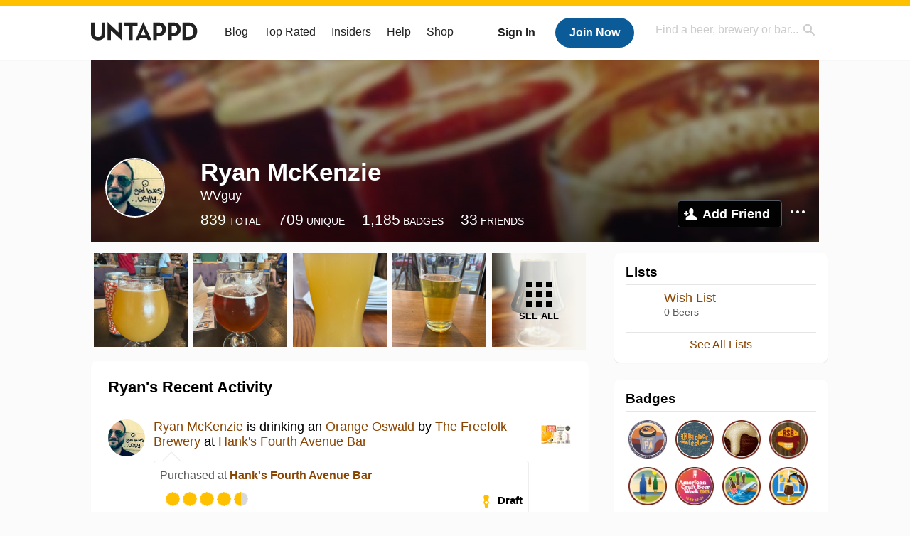

--- FILE ---
content_type: text/html; charset=UTF-8
request_url: https://untappd.com/user/WVguy
body_size: 15699
content:
<!DOCTYPE html>

<html lang="en">

<head>
			<!-- https://nextglass.slack.com/archives/C04N1J9FBHU/p1759426560133409?thread_ts=1755544269.186859&cid=C04N1J9FBHU -->
		<!-- From their docs: IMPORTANT: This tag must be the first '<script>' tag on the page. -->
		<script src="https://app.termly.io/resource-blocker/d6db7a3c-38b6-45a7-9433-e965e78f4809"></script>
	
	<meta http-equiv="Content-Type" content="text/html; charset=utf-8" />

			<title>Ryan McKenzie on Untappd</title>
		
	<meta property="og:site_name" content="Untappd" />

	<!-- meta block -->
			<meta name="description" content="Ryan McKenzie Check-in Activity on Untappd with beer ratings, venues and more." />
		<meta name="viewport" content="user-scalable=no, initial-scale=1, maximum-scale=1, minimum-scale=1, width=device-width" />
	<meta name="robots" content="noindex, nofollow"><meta name="referrer" content="origin-when-crossorigin">
	<meta name="author" content="The Untappd Team" />
	<meta name="Copyright" content="Copyright Untappd 2026. All Rights Reserved." />
	<meta name="DC.title" content="Untappd" />
			<meta name="DC.subject" content="Ryan McKenzie Check-in Activity on Untappd with beer ratings, venues and more." />
			<meta name="DC.creator" content="The Untappd Team" />

	<meta name="google-site-verification" content="EnR7QavTgiLCzZCCOv_OARCHsHhFwkwnJdG0Sti9Amg" />
	<meta name="bitly-verification" content="b3080898518a"/>

	<!-- favicon -->
	<link rel="apple-touch-icon" sizes="144x144" href="https://untappd.com/assets/apple-touch-icon.png">
	<link rel="icon" type="image/png" href="https://untappd.com/assets/favicon-32x32-v2.png" sizes="32x32">
	<link rel="icon" type="image/png" href="https://untappd.com/assets/favicon-16x16-v2.png" sizes="16x16">
	<link rel="manifest" href="https://untappd.com/assets/manifest.json">
	<link rel="mask-icon" href="https://untappd.com/assets/safari-pinned-tab.svg" color="#5bbad5">

	<link rel="stylesheet"
    	href="https://untappd.com/assets/css/tailwind.css?v=2.8.34">
	</link>

			<link rel="stylesheet" href="https://untappd.com/assets/css/master.min.css?v=4.5.36" />
		<link rel="stylesheet" href="https://untappd.com/assets/v3/css/style.css?v=4.5.36" />
		<link rel="stylesheet" href="https://untappd.com/assets/design-system/css/styles.css?v=4.5.36" />
		<link href="https://fonts.googleapis.com/icon?family=Material+Icons" rel="stylesheet">
		<link href="https://fonts.googleapis.com/css?family=Material+Icons|Material+Icons+Outlined|Material+Icons+Two+Tone|Material+Icons+Round|Material+Icons+Sharp" rel="stylesheet">
			<script src="https://untappd.com/assets/v3/js/common/min/site_common_min.js?v=2.8.34"></script>
				<link rel="stylesheet" href="https://untappd.com/assets/css/facybox.min.css?v=4.5.36" />
			
		<link rel="stylesheet" href="https://untappd.com/assets/css/jquery.notifyBar.min.css?v=4.5.36" />
		<link rel="stylesheet" href="https://untappd.com/assets/css/tipsy.min.css?v=4.5.36" type="text/css" media="screen" title="no title" charset="utf-8">
		
		<script type="text/javascript" language="Javascript">
			$(document).ready(function(){
				$(".tip").tipsy({fade: true});
				$('.badge_hint').tipsy({gravity: 's', fade: true});
				$('.disabled').tipsy({gravity: 'n', fade: true});

				refreshTime(".timezoner", "D MMM YY", true);

				$(".tab").click(function(){
					$(".tab-area li").removeClass('active');
					$(this).parent().addClass('active');
					$(".list").hide();
					$($(this).attr("href")).show();
					return false;
				});
			});

			</script>
			<!-- For IE -->
	<script type="text/javascript" language="Javascript">
	onChangeInterval = "";
	if(!(window.console && console.log)) {
	  console = {
	    log: function(){},
	    debug: function(){},
	    info: function(){},
	    warn: function(){},
	    error: function(){}
	  };
	}
	</script>
	
	<!-- algoliasearch -->
	<script type="text/javascript" src="https://untappd.com/assets/libs/js/algoliasearch.min.js?v2.8.34"></script>
	<script type="text/javascript" src="https://untappd.com/assets/libs/js/autocomplete.min.js?v2.8.34"></script>
	<script type="text/javascript" src="https://untappd.com/assets/libs/js/lodash.min.js?v2.8.34"></script>
	<script type="text/javascript" src="https://untappd.com/assets/js/global/autosearch_tracking.min.js?v2.8.34"></script>

	<script>
        !function(e,a,t,n,s,i,c){e.AlgoliaAnalyticsObject=s,e.aa=e.aa||function(){(e.aa.queue=e.aa.queue||[]).push(arguments)},i=a.createElement(t),c=a.getElementsByTagName(t)[0],i.async=1,i.src="https://cdn.jsdelivr.net/npm/search-insights@0.0.14",c.parentNode.insertBefore(i,c)}(window,document,"script",0,"aa");

        // Initialize library
        aa('init', {
        applicationID: '9WBO4RQ3HO',
        apiKey: '1d347324d67ec472bb7132c66aead485',
        })
    </script>


			<!-- Google Tag Manager -->
		<script>(function(w,d,s,l,i){w[l]=w[l]||[];w[l].push({'gtm.start':
		new Date().getTime(),event:'gtm.js'});var f=d.getElementsByTagName(s)[0],
		j=d.createElement(s),dl=l!='dataLayer'?'&l='+l:'';j.async=true;j.src=
		'https://www.googletagmanager.com/gtm.js?id='+i+dl;f.parentNode.insertBefore(j,f);
		})(window,document,'script','dataLayer','GTM-N4DVXTR');</script>
		<!-- End Google Tag Manager -->
	
	<script src="https://untappd.com/assets/v3/js/venue-impression-tracker.js"></script>

	<script type="text/javascript">
		var clevertap = {event:[], profile:[], account:[], onUserLogin:[], region: 'us1', notifications:[], privacy:[]};
        clevertap.account.push({"id": "865-K5R-W96Z"});
        clevertap.privacy.push({optOut: false}); //set the flag to true, if the user of the device opts out of sharing their data
        clevertap.privacy.push({useIP: true}); //set the flag to true, if the user agrees to share their IP data
        (function () {
                var wzrk = document.createElement('script');
                wzrk.type = 'text/javascript';
                wzrk.async = true;
                wzrk.src = ('https:' == document.location.protocol ? 'https://d2r1yp2w7bby2u.cloudfront.net' : 'http://static.clevertap.com') + '/js/clevertap.min.js';
                var s = document.getElementsByTagName('script')[0];
                s.parentNode.insertBefore(wzrk, s);
        })();
	</script>

    <!-- Freestar Ads -->
<!-- Below is a recommended list of pre-connections, which allow the network to establish each connection quicker, speeding up response times and improving ad performance. -->
<link rel="preconnect" href="https://a.pub.network/" crossorigin />
<link rel="preconnect" href="https://b.pub.network/" crossorigin />
<link rel="preconnect" href="https://c.pub.network/" crossorigin />
<link rel="preconnect" href="https://d.pub.network/" crossorigin />
<link rel="preconnect" href="https://c.amazon-adsystem.com" crossorigin />
<link rel="preconnect" href="https://s.amazon-adsystem.com" crossorigin />
<link rel="preconnect" href="https://btloader.com/" crossorigin />
<link rel="preconnect" href="https://api.btloader.com/" crossorigin />
<link rel="preconnect" href="https://cdn.confiant-integrations.net" crossorigin />
<!-- Below is a link to a CSS file that accounts for Cumulative Layout Shift, a new Core Web Vitals subset that Google uses to help rank your site in search -->
<!-- The file is intended to eliminate the layout shifts that are seen when ads load into the page. If you don't want to use this, simply remove this file -->
<!-- To find out more about CLS, visit https://web.dev/vitals/ -->
<link rel="stylesheet" href="https://a.pub.network/untappd-com/cls.css">
<script data-cfasync="false" type="text/javascript">
    console.log("freestar_init");

    var env = 'PROD';

    var freestar = freestar || {};
    freestar.queue = freestar.queue || [];
    freestar.queue.push(function () {
        if (env !== 'PROD') {   
            googletag.pubads().set('page_url', 'https://untappd.com/'); // Makes ads fill in non-prod environments
        }
    });
    freestar.config = freestar.config || {};
    freestar.config.enabled_slots = [];
    freestar.initCallback = function () { (freestar.config.enabled_slots.length === 0) ? freestar.initCallbackCalled = false : freestar.newAdSlots(freestar.config.enabled_slots) }
</script>
<script src="https://a.pub.network/untappd-com/pubfig.min.js" data-cfasync="false" async></script>
<script async src="https://securepubads.g.doubleclick.net/tag/js/gpt.js?network-code=15184186" ></script>
<!-- End Freestar Ads -->
    <!-- Freestar Ad Sticky Styling: https://resources.freestar.com/docs/sticky-ads-1 -->
    <style>
    div.sticky {
        position: -webkit-sticky; /* Safari */
        position: sticky;
        top: 84px; /* Navbar height */
    }
    </style>

</head>
<style type="text/css">
	.hidden {display: none;}
	.main {
       margin-top: 0px !important;
   }
</style>
<script src="https://untappd.com/assets/libs/js/feather-icons@4.29.2.min.js"></script>
<body onunload="">
<!-- Google Tag Manager (noscript) -->
<noscript><iframe src="https://www.googletagmanager.com/ns.html?id=GTM-N4DVXTR" height="0" width="0" style="display:none;visibility:hidden"></iframe></noscript>
<!-- End Google Tag Manager (noscript) -->


<script type="text/javascript">
    $(document).ready(function() {
        $('a[data-href=":logout"]').on('click', function(event) {
            clevertap.event.push("logout");
        });
        $('a[data-href=":external/help"]').on('click', function(event) {
            clevertap.event.push("pageview_help");
        });
        $('a[data-href=":store"]').on('click', function(event) {
            clevertap.event.push("pageview_store");
        });
        $('a[href="/admin"]').on('click', function(event) {
          clevertap.event.push("pageview_admin");
        });

            });
</script>
<div id="mobile_nav_user">

   </div>

<div id="mobile_nav_site">
  <form class="search_box" method="get" action="/search">
    <input type="text" class="track-focus search-input-desktop" autocomplete="off" data-track="desktop_search" placeholder="Find a beer, brewery or bar..." name="q" aria-label="Find a beer, brewery or bar search" />
    <input type="submit" value="Submit the form!" style="position: absolute; top: 0; left: 0; z-index: 0; width: 1px; height: 1px; visibility: hidden;" />
    <div class="autocomplete">
    </div>
  </form>
  <ul>
    <li><a class="track-click" data-track="mobile_menu" data-href=":blog" href="/blog">Blog</a></li>
    <li><a class="track-click" data-track="mobile_menu" data-href=":beer/top_rated" href="/beer/top_rated">Top Rated</a></li>
    <li><a class="track-click" data-track="mobile_menu" data-href=":supporter" href="/supporter">Insiders</a></li>
    <li><a class="track-click" data-track="mobile_menu" data-href=":external/help" target="_blank" href="http://help.untappd.com">Help</a></li>
    <li><a class="track-click" data-track="mobile_menu" data-href=":shop" target="_blank" href="https://untappd.com/shop">Shop</a></li>
          <li><a class="track-click" data-track="mobile_menu" data-href=":sidebar/login" href="/login">Login</a></li>
      <li><a class="track-click" data-track="mobile_menu" data-href=":sidebar/create" href="/create?source=mobilemenu">Sign Up</a></li>
        </ul>
</div>
<header>

  <div class="inner mt-2">

		<a class="track-click logo" style="margin-top: 2px;" data-track="desktop_header" data-href=":root" href="/">
			<img src="https://untappd.com/assets/design-system/ut-brand-dark.svg" class="" alt="Untappd"/>
		</a>

    
      <div class="get_user_desktop">
        <a class="sign_in track-click" data-track="mobile_header" data-href=":login" href="/login?go_to=https://untappd.com/user/WVguy">Sign In</a>
        <a href="/create" class="join track_click" data-track="mobile_header" data-href=":create">Join Now</a>
      </div>

    
    <div class="mobile_menu_btn">Menu</div>

    <div id="nav_site">
      <ul>
        <li><a class="track-click" data-track="desktop_menu" data-href=":blog" href="/blog">Blog</a></li>
        <li><a class="track-click" data-track="desktop_menu" data-href=":beer/top_rated" href="/beer/top_rated">Top Rated</a></li>
        <li><a class="track-click" data-track="desktop_menu" data-href=":supporter" href="/supporter">Insiders</a></li>
        <li><a class="track-click" data-track="desktop_menu" data-href=":external/help" target="_blank" href="http://help.untappd.com">Help</a></li>
        <li><a class="track-click" data-track="desktop_menu" data-href=":shop" target="_blank" href="https://untappd.com/shop">Shop</a></li>
      </ul>
      <form class="search_box" method="get" action="/search">
        <input type="text" class="track-focus search-input-desktop" autocomplete="off" data-track="desktop_search" placeholder="Find a beer, brewery or bar..." name="q" aria-label="Find a beer, brewery or bar search" />
        <input type="submit" value="Submit the form!" style="position: absolute; top: 0; left: 0; z-index: 0; width: 1px; height: 1px; visibility: hidden;" />
        <div class="autocomplete">
        </div>
      </form>
    </div>
    </div>
</header>
<style type="text/css">
    .ac-selected {
        background-color: #f8f8f8;
    }
</style>

<div class="nav_open_overlay"></div>
<div id="slide">

<script>
$(document).ready(() => {
	$(".hide-notice-banner").on("click", function(e) {
		e.preventDefault();
		$(this).parent().parent().slideUp();
		$.post(`/account/hide_notice_wildcard`, {cookie: $(this).attr('data-cookie-name')}, (data) => {
			console.log(data);
		}).fail((err) => {
			console.error(err);
		})
	})

	$(".hide-notice-simple").on("click", function(e) {
		e.preventDefault();
		$(this).parent().parent().slideUp();
	})

	feather.replace()
})
</script>

<div class="cont user_profile">

	<div class="profile_header" style="background-image: url('https://assets.untappd.com/site/assets/v3/images/cover_default.jpg'); background-position: center -0px" data-offset="0" data-image-url="https://assets.untappd.com/site/assets/v3/images/cover_default.jpg">

		
		<div class="content">
			

			<div class="user-info">
				<div class="user-avatar">
										<div class="avatar-holder">
						<img src="https://assets.untappd.com/profile/66befd49a00681c14e5116334e98e524_300x300.jpg" alt="User avatar">
					</div>
				</div><div class="info">
					<h1>
						Ryan McKenzie					</h1>
					<div class="user-details">
					<p class="username">WVguy</p>
						<p class="location"></p>						<div class="social">
													</div>
					</div>

					<div class="stats">
													<a href="/user/WVguy" class="track-click" data-track="profile" data-href=":stats/general">
								<span class="stat">839</span>
								<span class="title">Total</span>
							</a><a href="/user/WVguy/beers" class="track-click" data-track="profile" data-href=":stats/beerhistory">
								<span class="stat">709</span>
								<span class="title">Unique</span>
							</a><a href="/user/WVguy/badges" class="track-click" data-track="profile" data-href=":stats/badges">
								<span class="stat">1,185</span>
								<span class="title">Badges</span>
							</a><a href="/user/WVguy/friends" class="track-click" data-track="profile" data-href=":stats/friends">
								<span class="stat">33</span>
								<span class="title">Friends</span>
							</a>
							
					</div>

					<div class="friend-button">

						<a class="add-friend button yellow track-click" data-track="profile" data-href=":friend/add" href="#" data-user-id="2171737" data-friend-method="request">Add Friend</a>
													<div class="friend-more">

								<div class="friend-more-pop" style="display: none;">
									<a class="report-user" href="#" data-report-url="/report/user?username=WVguy">Report User</a>
																	</div>

							</div>
												</div>
				</div>
			</div>
		</div>
	</div>

	
		<div class="profile_left">

								<div class="photo-boxes">
						<p><a href="/user/WVguy/checkin/1385251966"><img loading="lazy" src="https://images.untp.beer/crop?width=640&height=640&stripmeta=true&url=https://untappd.s3.amazonaws.com/photos/2024_05_29/ecbcfbc576bd82ad9227095030b11cff_c_1385251966_raw.jpg" alt="Recent check-in photo 1" /></a></p><p><a href="/user/WVguy/checkin/1385249008"><img loading="lazy" src="https://images.untp.beer/crop?width=640&height=640&stripmeta=true&url=https://untappd.s3.amazonaws.com/photos/2024_05_29/50c5301eaaafa13ba5856a155955e9a2_c_1385249008_raw.jpg" alt="Recent check-in photo 2" /></a></p><p><a href="/user/WVguy/checkin/1383706350"><img loading="lazy" src="https://images.untp.beer/crop?width=640&height=640&stripmeta=true&url=https://untappd.s3.amazonaws.com/photos/2024_05_24/00676d43a3f62d59793647b3a9c204b5_c_1383706350_raw.jpg" alt="Recent check-in photo 3" /></a></p><p><a href="/user/WVguy/checkin/1368191377"><img loading="lazy" src="https://images.untp.beer/crop?width=640&height=640&stripmeta=true&url=https://untappd.s3.amazonaws.com/photos/2024_03_30/f8a2d485d417a33cc6eac99d447b1375_c_1368191377_raw.jpg" alt="Recent check-in photo 4" /></a></p><p><a href="/user/WVguy/photos"><span class="all">See All</span><img loading="lazy" src="https://assets.untappd.com/photos/2023_11_02/b34248a091f12233b2c8633c33c29f58_640x640.jpg" alt="See all photos"></a></p>					</div>
					
			<div class="activity box">

				<div class="content">
												<h3>Ryan's Recent Activity</h3>
												<div id="main-stream">
						
			<div class="item " id="checkin_1442702458" data-checkin-id="1442702458">
				<div class="">
								<div class="avatar">
					<div class="avatar-holder">
												<a href="/user/WVguy">
							<img loading="lazy" src="https://assets.untappd.com/profile/66befd49a00681c14e5116334e98e524_100x100.jpg" alt="Ryan McKenzie">
						</a>
					</div>
				</div>
				<div class="checkin">
					<div class="top">
													<a href="/b/the-freefolk-brewery-orange-oswald/3529434" class="label">
								<img loading="lazy" src="https://assets.untappd.com/site/beer_logos/beer-3529434_c5259_sm.jpeg" alt="Orange Oswald by The Freefolk Brewery">
							</a>
														<p class="text" data-track-venue-impression="venue_id-98246-type-checkin_feed">
								<a href="/user/WVguy" class="user">Ryan McKenzie</a>  is drinking an <a href="/b/the-freefolk-brewery-orange-oswald/3529434">Orange Oswald</a> by <a  href="/TheFreefolkBrewery">The Freefolk Brewery</a> at <a href="/v/hank-s-fourth-avenue-bar/98246">Hank's Fourth Avenue Bar</a>
							</p>
														<div class="checkin-comment">
								
								<p class="purchased" data-track-venue-impression="venue_id-98246-type-checkin_feed">Purchased at <a href="/v/hank-s-fourth-avenue-bar/98246">Hank's Fourth Avenue Bar</a></p>									<div class="rating-serving">
																						<p class="serving">
										          <img src="https://assets.untappd.com/static_app_assets/new_serving_styles_2024/draft@3x.png" alt="Draft">
										          <span>Draft</span>
										        </p>
												<div class="caps " data-rating="4.5">
		<div class="cap cap-100"></div>
		<div class="cap cap-100"></div>
		<div class="cap cap-100"></div>
		<div class="cap cap-100"></div>
		<div class="cap cap-50"></div>
	</div>								    </div>
																			<span class="badge">
											<img loading="lazy" src="https://assets.untappd.com/badges/YIB24-Badge_AmericanIPA_1000x1000.png" alt="Ale Trail: IPA - American">
											<span>Earned the Ale Trail: IPA - American badge!</span>
										</span>
										
								<span style="display: block; clear: both;"></span>

							</div>
							
					</div>

					<div class="feedback">

						<div class="actions_bar">
							
						</div>

						<div class="bottom">
							<a href="/user/WVguy/checkin/1442702458" class="time timezoner track-click" data-track="activity_feed" data-href=":feed/viewcheckindate">Fri, 20 Dec 2024 20:49:40 +0000</a>
							<a href="/user/WVguy/checkin/1442702458" class="track-click" data-track="activity_feed" data-href=":feed/viewcheckintext">View Detailed Check-in</a>
													</div>

						<div class="cheers" style="display: none;">								<span class="count"><span>0</span></span>
								<span class="toast-list"></span>
														</div>

						<div class="comments">
							<div class="comments-container">
															</div>
							
						</div>
					</div>
				</div>
				</div>
			</div>
			
			<div class="item " id="checkin_1420078070" data-checkin-id="1420078070">
				<div class="">
								<div class="avatar">
					<div class="avatar-holder">
												<a href="/user/WVguy">
							<img loading="lazy" src="https://assets.untappd.com/profile/66befd49a00681c14e5116334e98e524_100x100.jpg" alt="Ryan McKenzie">
						</a>
					</div>
				</div>
				<div class="checkin">
					<div class="top">
													<a href="/b/gravely-brewing-co-oompah/2876419" class="label">
								<img loading="lazy" src="https://assets.untappd.com/site/assets/images/temp/badge-beer-default.png" alt="Oompah by Gravely Brewing Co">
							</a>
														<p class="text" data-track-venue-impression="venue_id-9917985-type-checkin_feed">
								<a href="/user/WVguy" class="user">Ryan McKenzie</a>  is drinking an <a href="/b/gravely-brewing-co-oompah/2876419">Oompah</a> by <a  href="/GravelyBrewingCo">Gravely Brewing Co</a> at <a href="/v/at-home/9917985">Untappd at Home</a>
							</p>
														<div class="checkin-comment">
								
																	<div class="rating-serving">
																						<p class="serving">
										          <img src="https://assets.untappd.com/static_app_assets/new_serving_styles_2024/can@3x.png" alt="Can">
										          <span>Can</span>
										        </p>
												<div class="caps " data-rating="4.75">
		<div class="cap cap-100"></div>
		<div class="cap cap-100"></div>
		<div class="cap cap-100"></div>
		<div class="cap cap-100"></div>
		<div class="cap cap-75"></div>
	</div>								    </div>
																			<span class="badge">
											<img loading="lazy" src="https://assets.untappd.com/badges/bdg_celebrateoktoberfest2024.png" alt="Celebrate Oktoberfest (2024)">
											<span>Earned the Celebrate Oktoberfest (2024) badge!</span>
										</span>
																				<span class="badge">
											<img loading="lazy" src="https://assets.untappd.com/badges/bdg_GloryCan_sm.jpg" alt="For the Can (Level 20)">
											<span>Earned the For the Can (Level 20) badge!</span>
										</span>
										
								<span style="display: block; clear: both;"></span>

							</div>
							
					</div>

					<div class="feedback">

						<div class="actions_bar">
							
						</div>

						<div class="bottom">
							<a href="/user/WVguy/checkin/1420078070" class="time timezoner track-click" data-track="activity_feed" data-href=":feed/viewcheckindate">Tue, 24 Sep 2024 01:13:42 +0000</a>
							<a href="/user/WVguy/checkin/1420078070" class="track-click" data-track="activity_feed" data-href=":feed/viewcheckintext">View Detailed Check-in</a>
													</div>

						<div class="cheers" style="display: none;">								<span class="count"><span>0</span></span>
								<span class="toast-list"></span>
														</div>

						<div class="comments">
							<div class="comments-container">
															</div>
							
						</div>
					</div>
				</div>
				</div>
			</div>
			
			<div class="item " id="checkin_1385251966" data-checkin-id="1385251966">
				<div class="">
								<div class="avatar">
					<div class="avatar-holder">
												<a href="/user/WVguy">
							<img loading="lazy" src="https://assets.untappd.com/profile/66befd49a00681c14e5116334e98e524_100x100.jpg" alt="Ryan McKenzie">
						</a>
					</div>
				</div>
				<div class="checkin">
					<div class="top">
													<a href="/b/cinderlands-beer-co-full-squish/3383851" class="label">
								<img loading="lazy" src="https://assets.untappd.com/site/beer_logos/beer-3383851_c5109_sm.jpeg" alt="Full Squish by Cinderlands Beer Co">
							</a>
														<p class="text" data-track-venue-impression="venue_id-6363691-type-checkin_feed">
								<a href="/user/WVguy" class="user">Ryan McKenzie</a>  is drinking a <a href="/b/cinderlands-beer-co-full-squish/3383851">Full Squish</a> by <a  href="/CinderlandsBeerCo">Cinderlands Beer Co</a> at <a href="/v/the-pallet-bar/6363691">The Pallet Bar</a>
							</p>
														<div class="checkin-comment">
								
								<p class="purchased" data-track-venue-impression="venue_id-6363691-type-checkin_feed">Purchased at <a href="/v/the-pallet-bar/6363691">The Pallet Bar</a></p>									<div class="rating-serving">
																						<p class="serving">
										          <img src="https://assets.untappd.com/static_app_assets/new_serving_styles_2024/draft@3x.png" alt="Draft">
										          <span>Draft</span>
										        </p>
												<div class="caps " data-rating="5">
		<div class="cap cap-100"></div>
		<div class="cap cap-100"></div>
		<div class="cap cap-100"></div>
		<div class="cap cap-100"></div>
		<div class="cap cap-100"></div>
	</div>								    </div>
																			<span class="badge">
											<img loading="lazy" src="https://assets.untappd.com/badges/bdg_brewery_prioneer_sm.jpg" alt="Brewery Pioneer (Level 56)">
											<span>Earned the Brewery Pioneer (Level 56) badge!</span>
										</span>
										
								<span style="display: block; clear: both;"></span>

							</div>
														<p class="photo">
								<a href="/user/WVguy/checkin/1385251966" class="track-click" data-track="activity_feed" data-href=":feed/viewcheckinphoto">
									<img loading="lazy" src="https://images.untp.beer/crop?width=640&height=640&stripmeta=true&url=https://untappd.s3.amazonaws.com/photos/2024_05_29/ecbcfbc576bd82ad9227095030b11cff_c_1385251966_raw.jpg" alt="Check-in Photo">
								</a>
							</p>
							
					</div>

					<div class="feedback">

						<div class="actions_bar">
							
						</div>

						<div class="bottom">
							<a href="/user/WVguy/checkin/1385251966" class="time timezoner track-click" data-track="activity_feed" data-href=":feed/viewcheckindate">Wed, 29 May 2024 23:02:00 +0000</a>
							<a href="/user/WVguy/checkin/1385251966" class="track-click" data-track="activity_feed" data-href=":feed/viewcheckintext">View Detailed Check-in</a>
													</div>

						<div class="cheers" style="display: none;">								<span class="count"><span>0</span></span>
								<span class="toast-list"></span>
														</div>

						<div class="comments">
							<div class="comments-container">
															</div>
							
						</div>
					</div>
				</div>
				</div>
			</div>
			
			<div class="item " id="checkin_1385249008" data-checkin-id="1385249008">
				<div class="">
								<div class="avatar">
					<div class="avatar-holder">
												<a href="/user/WVguy">
							<img loading="lazy" src="https://assets.untappd.com/profile/66befd49a00681c14e5116334e98e524_100x100.jpg" alt="Ryan McKenzie">
						</a>
					</div>
				</div>
				<div class="checkin">
					<div class="top">
													<a href="/b/koerber-beer-company-williamsburg-colony/5764966" class="label">
								<img loading="lazy" src="https://assets.untappd.com/site/beer_logos/beer-5764966_a4794_sm.jpeg" alt="Williamsburg Colony by Köerber Beer Company">
							</a>
														<p class="text" data-track-venue-impression="venue_id-6363691-type-checkin_feed">
								<a href="/user/WVguy" class="user">Ryan McKenzie</a>  is drinking a <a href="/b/koerber-beer-company-williamsburg-colony/5764966">Williamsburg Colony</a> by <a  href="/KoerberBeerCompany">Köerber Beer Company</a> at <a href="/v/the-pallet-bar/6363691">The Pallet Bar</a>
							</p>
														<div class="checkin-comment">
																	<p class="comment-text" id="translate_1385249008">
									Confused. The bar has it listed as a hazy but it isn’t in the least. It is delicious though.									</p>

									
								<p class="purchased" data-track-venue-impression="venue_id-6363691-type-checkin_feed">Purchased at <a href="/v/the-pallet-bar/6363691">The Pallet Bar</a></p>									<div class="rating-serving">
																						<p class="serving">
										          <img src="https://assets.untappd.com/static_app_assets/new_serving_styles_2024/draft@3x.png" alt="Draft">
										          <span>Draft</span>
										        </p>
												<div class="caps " data-rating="4.75">
		<div class="cap cap-100"></div>
		<div class="cap cap-100"></div>
		<div class="cap cap-100"></div>
		<div class="cap cap-100"></div>
		<div class="cap cap-75"></div>
	</div>								    </div>
																			<span class="badge">
											<img loading="lazy" src="https://assets.untappd.com/badges/bdg_beertography_sm.jpg" alt="Photogenic Brew (Level 81)">
											<span>Earned the Photogenic Brew (Level 81) badge!</span>
										</span>
										
								<span style="display: block; clear: both;"></span>

							</div>
														<p class="photo">
								<a href="/user/WVguy/checkin/1385249008" class="track-click" data-track="activity_feed" data-href=":feed/viewcheckinphoto">
									<img loading="lazy" src="https://images.untp.beer/crop?width=640&height=640&stripmeta=true&url=https://untappd.s3.amazonaws.com/photos/2024_05_29/50c5301eaaafa13ba5856a155955e9a2_c_1385249008_raw.jpg" alt="Check-in Photo">
								</a>
							</p>
							
					</div>

					<div class="feedback">

						<div class="actions_bar">
							
						</div>

						<div class="bottom">
							<a href="/user/WVguy/checkin/1385249008" class="time timezoner track-click" data-track="activity_feed" data-href=":feed/viewcheckindate">Wed, 29 May 2024 22:48:34 +0000</a>
							<a href="/user/WVguy/checkin/1385249008" class="track-click" data-track="activity_feed" data-href=":feed/viewcheckintext">View Detailed Check-in</a>
													</div>

						<div class="cheers" style="display: none;">								<span class="count"><span>0</span></span>
								<span class="toast-list"></span>
														</div>

						<div class="comments">
							<div class="comments-container">
															</div>
							
						</div>
					</div>
				</div>
				</div>
			</div>
			
			<div class="item " id="checkin_1385243973" data-checkin-id="1385243973">
				<div class="">
								<div class="avatar">
					<div class="avatar-holder">
												<a href="/user/WVguy">
							<img loading="lazy" src="https://assets.untappd.com/profile/66befd49a00681c14e5116334e98e524_100x100.jpg" alt="Ryan McKenzie">
						</a>
					</div>
				</div>
				<div class="checkin">
					<div class="top">
													<a href="/b/weathered-ground-brewery-strataway-ipa/3836892" class="label">
								<img loading="lazy" src="https://assets.untappd.com/site/assets/images/temp/badge-beer-default.png" alt="Strataway IPA by Weathered Ground Brewery">
							</a>
														<p class="text" data-track-venue-impression="venue_id-6363691-type-checkin_feed">
								<a href="/user/WVguy" class="user">Ryan McKenzie</a>  is drinking a <a href="/b/weathered-ground-brewery-strataway-ipa/3836892">Strataway IPA</a> by <a  href="/WeatheredGroundBrewery">Weathered Ground Brewery</a> at <a href="/v/the-pallet-bar/6363691">The Pallet Bar</a>
							</p>
														<div class="checkin-comment">
								
								<p class="purchased" data-track-venue-impression="venue_id-6363691-type-checkin_feed">Purchased at <a href="/v/the-pallet-bar/6363691">The Pallet Bar</a></p>									<div class="rating-serving">
																						<p class="serving">
										          <img src="https://assets.untappd.com/static_app_assets/new_serving_styles_2024/draft@3x.png" alt="Draft">
										          <span>Draft</span>
										        </p>
												<div class="caps " data-rating="4.5">
		<div class="cap cap-100"></div>
		<div class="cap cap-100"></div>
		<div class="cap cap-100"></div>
		<div class="cap cap-100"></div>
		<div class="cap cap-50"></div>
	</div>								    </div>
																			<span class="badge">
											<img loading="lazy" src="https://assets.untappd.com/badges/bdg_middle-of-the-road_sm.jpg" alt="Middle of the Road (Level 81)">
											<span>Earned the Middle of the Road (Level 81) badge!</span>
										</span>
																				<span class="badge">
											<img loading="lazy" src="https://assets.untappd.com/badges/bdg_hoptopia_sm.jpg" alt="I Believe in IPA! (Level 22)">
											<span>Earned the I Believe in IPA! (Level 22) badge!</span>
										</span>
										
								<span style="display: block; clear: both;"></span>

							</div>
							
					</div>

					<div class="feedback">

						<div class="actions_bar">
							
						</div>

						<div class="bottom">
							<a href="/user/WVguy/checkin/1385243973" class="time timezoner track-click" data-track="activity_feed" data-href=":feed/viewcheckindate">Wed, 29 May 2024 22:25:25 +0000</a>
							<a href="/user/WVguy/checkin/1385243973" class="track-click" data-track="activity_feed" data-href=":feed/viewcheckintext">View Detailed Check-in</a>
													</div>

						<div class="cheers" style="display: none;">								<span class="count"><span>0</span></span>
								<span class="toast-list"></span>
														</div>

						<div class="comments">
							<div class="comments-container">
															</div>
							
						</div>
					</div>
				</div>
				</div>
			</div>
						<script type="text/javascript" src="https://untappd.com/assets/v3/js/common/min/feed_scripts_min.js?v=2.8.34"></script>
			<style type="text/css">
				.translate {
					color: #000;
				    font-weight: 600;
				    font-size: 12px;
				    text-transform: uppercase;
				    margin-bottom: 0px;
				    margin-top: 15px;
				    margin-bottom: 10px;
				}
			</style>
			
			<script id="delete-checkin-container" type="text/x-handlebars-template">
				<div class="delete-confirm-checkin"></div>
			</script>
			<script id="delete-checkin-template" type="text/x-handlebars-template">
				<div class="modal delete-confirm"><div class="inner"><div class="top"><a class="close" href="#"></a><h3 style="margin-bottom: 0px; padding-bottom: 0px; border-bottom: none;">Confirm Check-in Deletion</h3></div><div class="error" id="delete-checkin-error" style="display: none;"></div><div class="delete-confirm-message" style="padding: 24px; text-align: center; -moz-box-sizing: border-box; box-sizing: border-box;"><p><strong>Warning</strong> - Are you sure you want to delete this check-in? This cannot be undone. All badges that are associated with this check-in will be removed.</p><div class="inner-container" style="width: 80%; margin: 15px auto;"><a href="#" class="check-confirm-deletion" data-checkin-id="{{checkin_id}}" style="margin-top: 15px;">Confirm Deletion</a><p id="checkin-delete-loader" class="stream-loading"><span></span></p></div></div></div></div>
			</script>
			<script id="comment-template" type="text/x-handlebars-template">
				{{#each items}}<div class="comment" id="comment_{{this.comment_id}}"><div class="avatar"><div class="avatar-holder">{{#if this.user.supporter}} <span class="supporter"></span>{{/if}}<a href="/user/{{this.user.user_name}}"><img src="{{this.user.user_avatar}}" alt="Your Avatar"></a></div></div><div class="text"><p><a href="/user/{{this.user.user_name}}">{{this.user.first_name}} {{this.user.last_name}}</a>: <abbr id="checkincomment_{{this.comment_id}}">{{{this.comment}}}</abbr></p><p class="meta"><span class="time timezoner">{{this.created_at}}</span>{{#if this.comment_editor}}<a href="#" class="comment-edit" data-comment-id="{{this.comment_id}}">Edit</a>{{/if}}{{#if this.comment_owner}}<a href="#" class="comment-delete" data-comment-id="{{this.comment_id}}">Delete</a>{{/if}}</p></div></div>{{#if this.comment_editor}}<div class="comment" id="commentedit_{{this.comment_id}}" style="display: none;"><div class="avatar"><div class="avatar-holder">{{#if this.user.supporter}} <span class="supporter"></span>{{/if}}<a href="/user/{{this.user.user_name}}"><img src="{{this.user.user_avatar}}" alt="Your Avatar"></a></div></div><div class="text"><form class="editing"><p class="editerror_{{this.comment_id}} post-error" style="display: none;">There was a problem posting your comment, please try again.</p><textarea name="comment" id="commentBox_{{this.comment_id}}" onkeydown="limitTextReverse($('#commentBox_{{this.comment_id}}'),$('#commentedit_{{this.comment_id}} .myCount'), 140);">{{{this.comment}}}</textarea><span class="comment-loading" style="display: none;"></span><span class="counter"><abbr class="myCount">0</abbr>/140</span><span class="actions"><a href="#" class="submit comment-update-save" data-comment-id="{{this.comment_id}}">Update</a><a href="#" data-comment-id="{{this.comment_id}}" class="cancel comment-update-cancel">Cancel</a></span></form></div></div>{{/if}}{{/each}}
			</script>
			<script type="text/javascript">
				$(document).ready(function() {
					createImpressionTracker();
				});
			</script>
								<div class="feed-block">

						<div class="feed-block-login">
							<p><strong>Please sign in to view more.</strong></p>
							<span>If you don't have an account, <a href="https://untappd.com/create?source=feed">you can create one here</a>.</span>
							<a href="/login?go_to=https://untappd.com/user/WVguy" class="yellow button">Sign In</a>
						</div>

						<div class="feed-block-fade"></div>

						<div class="feed-block-item">
							<div class="feed-block-label"></div>
							<div class="feed-block-avatar"></div>
							<div class="feed-block-content">
								<p></p>
								<p></p>
							</div>
						</div>
						<div class="feed-block-item">
							<div class="feed-block-label"></div>
							<div class="feed-block-avatar"></div>
							<div class="feed-block-content">
								<p></p>
								<p></p>
							</div>
						</div>

					</div>
					
					</div>


				
						<p class="stream-loading"><span></span></p>
									</div>
			</div>
		</div>

		<div class="sidebar">


			       <div class="box">
            <div class="content">
                <h3>Lists</h3>
                                    <div class="list-item list-none">
                        <div class="labels">
                            <a href="/user/WVguy/wishlist" aria-label="List image">
                                                            </a>
                        </div>
                        <div class="details">
                            <span class="name"><a href="/user/WVguy/wishlist">Wish List</a></span>
                            <span class="meta">0 Beers</span>
                        </div>
                    </div>

                                                        <p class="more"><a class="track-click" data-track="sidebar" data-href=":userlists/lists" href="/user/WVguy/lists/"">See All Lists</a></p>
                                </div>

        </div>
        <script type="text/javascript">
        $(document).ready(function() {
            $('.format-date').each(function() {
                $(this).html(moment($(this).attr('data-date')).format('MMM Do, YYYY'))
            });
        })
        </script>
          <div class="box">
    <div class="content">
      <h3>Badges</h3>
      <div class="drinkers">
                  <a class="tip track-click" data-track="sidebar" data-href=":user/viewbadge" href="/user/WVguy/badges/1263368606" title="Ale Trail: IPA - American" ><span><img src="https://assets.untappd.com/badges/YIB24-Badge_AmericanIPA_1000x1000.png" alt="Ale Trail: IPA - American badge logo"></span></a>
                  <a class="tip track-click" data-track="sidebar" data-href=":user/viewbadge" href="/user/WVguy/badges/1241375683" title="Celebrate Oktoberfest (2024)" ><span><img src="https://assets.untappd.com/badges/bdg_celebrateoktoberfest2024.png" alt="Celebrate Oktoberfest (2024) badge logo"></span></a>
                  <a class="tip track-click" data-track="sidebar" data-href=":user/viewbadge" href="/user/WVguy/badges/1150651933" title="Stout Day (2023)" ><span><img src="https://assets.untappd.com/badges/bdg_InternationalStoutDay23_md.jpg" alt="Stout Day (2023) badge logo"></span></a>
                  <a class="tip track-click" data-track="sidebar" data-href=":user/viewbadge" href="/user/WVguy/badges/1107672077" title="Earn Your Stripes" ><span><img src="https://assets.untappd.com/badges/e4655e6cb336753b0e282573dcca70f7_md.jpeg" alt="Earn Your Stripes badge logo"></span></a>
                  <a class="tip track-click" data-track="sidebar" data-href=":user/viewbadge" href="/user/WVguy/badges/1105479985" title="Summer Fun" ><span><img src="https://assets.untappd.com/badges/bdg_summer2011_md.jpg" alt="Summer Fun badge logo"></span></a>
                  <a class="tip track-click" data-track="sidebar" data-href=":user/viewbadge" href="/user/WVguy/badges/1100973700" title="American Craft Beer Week (2023)" ><span><img src="https://assets.untappd.com/badges/bdg_ACBW2023_md.jpg" alt="American Craft Beer Week (2023) badge logo"></span></a>
                  <a class="tip track-click" data-track="sidebar" data-href=":user/viewbadge" href="/user/WVguy/badges/1088296325" title="Take A Dunk!" ><span><img src="https://assets.untappd.com/badges/bdg_TakeADunk_md.jpg" alt="Take A Dunk! badge logo"></span></a>
                  <a class="tip track-click" data-track="sidebar" data-href=":user/viewbadge" href="/user/WVguy/badges/1082610539" title="Wake Up and Smell The Coffee!" ><span><img src="https://assets.untappd.com/badges/bdg_smell_the_coffee_md.jpg" alt="Wake Up and Smell The Coffee! badge logo"></span></a>
                  <a class="tip track-click" data-track="sidebar" data-href=":user/viewbadge" href="/user/WVguy/badges/1082348579" title="Taste the Music" ><span><img src="https://assets.untappd.com/badges/bdg_ConcertVenue_md.jpg" alt="Taste the Music badge logo"></span></a>
                  <a class="tip track-click" data-track="sidebar" data-href=":user/viewbadge" href="/user/WVguy/badges/1079055572" title="International Women's Day (2023)" ><span><img src="https://assets.untappd.com/badges/bdg_IWD2023_md.jpg" alt="International Women's Day (2023) badge logo"></span></a>
                  <a class="tip track-click" data-track="sidebar" data-href=":user/viewbadge" href="/user/WVguy/badges/1059580512" title="Style Hunt: IPA - American" ><span><img src="https://assets.untappd.com/badges/bdg_YIB-22-CANARCHY-Badge_CCB_md.png" alt="Style Hunt: IPA - American badge logo"></span></a>
                  <a class="tip track-click" data-track="sidebar" data-href=":user/viewbadge" href="/user/WVguy/badges/1057580341" title="Year in Beer (2022)" ><span><img src="https://assets.untappd.com/badges/bdg_YearinBeer2022_md.jpg" alt="Year in Beer (2022) badge logo"></span></a>
                <p class="more"><a href="/user/WVguy/badges" class="track-click" data-track="sidebar" data-href=":user/recentbadges">See All Badges</a></p>
      </div>
    </div>
  </div>
          <div class="box">
            <div class="content">
                <h3>Top Beers</h3>                    <div class="item">
                        <a href="/b/the-peddler-bearded-lady-blonde/2272429" class="track-click" data-track="sidebar" data-href=":beer/toplist">
                            <p class="logo">
                                    <img src="https://assets.untappd.com/site/assets/images/temp/badge-beer-default.png" alt="Bearded Lady Blonde label">
                            </p><p class="text">
                                <span class="name">Bearded Lady Blonde</span>
                                <span class="brewery">The Peddler</span>                            </p>
                        </a>
                    </div>
                                        <div class="item">
                        <a href="/b/boulevard-brewing-co-kc-pils/338931" class="track-click" data-track="sidebar" data-href=":beer/toplist">
                            <p class="logo">
                                    <img src="https://assets.untappd.com/site/beer_logos/beer-338931_3cc57_sm.jpeg" alt="KC Pils label">
                            </p><p class="text">
                                <span class="name">KC Pils</span>
                                <span class="brewery">Boulevard Brewing Co.</span>                            </p>
                        </a>
                    </div>
                                        <div class="item">
                        <a href="/b/sixth-sense-brewing-murk-juice/2393408" class="track-click" data-track="sidebar" data-href=":beer/toplist">
                            <p class="logo">
                                    <img src="https://assets.untappd.com/site/beer_logos/beer-2393408_91d20_sm.jpeg" alt="Murk Juice label">
                            </p><p class="text">
                                <span class="name">Murk Juice</span>
                                <span class="brewery">Sixth Sense Brewing</span>                            </p>
                        </a>
                    </div>
                                        <div class="item">
                        <a href="/b/bayerische-staatsbrauerei-weihenstephan-weihenstephaner-festbier/14192" class="track-click" data-track="sidebar" data-href=":beer/toplist">
                            <p class="logo">
                                    <img src="https://assets.untappd.com/site/beer_logos/beer-14192_14cae_sm.jpeg" alt="Weihenstephaner Festbier label">
                            </p><p class="text">
                                <span class="name">Weihenstephaner Festbier</span>
                                <span class="brewery">Bayerische Staatsbrauerei Weihenstephan</span>                            </p>
                        </a>
                    </div>
                                        <div class="item">
                        <a href="/b/the-freefolk-brewery-moondog/3023448" class="track-click" data-track="sidebar" data-href=":beer/toplist">
                            <p class="logo">
                                    <img src="https://assets.untappd.com/site/beer_logos/beer-3023448_a13d3_sm.jpeg" alt="Moondog label">
                            </p><p class="text">
                                <span class="name">Moondog</span>
                                <span class="brewery">The Freefolk Brewery</span>                            </p>
                        </a>
                    </div>
                                                <p class="more"><a class="track-click" data-track="sidebar" data-href=":user/beerhistory" href="/user/WVguy/beers">See All Beers</a></p>
                                        </div>
        </div>
            	<div class="box">
        	<div class="content">
                <h3>Top Venues</h3>                    <div class="item" data-track-venue-impression="venue_id-9917985-type-top_venues">
                        <a href="/v/at-home/9917985" class="track-click" data-track="sidebar" data-href=":venue/toplist">
                            <p class="logo">
                                <span>Verified</span>                                <img src="https://assets.untappd.com/venuelogos/venue_9917985_b3a5d245_bg_176.png?v=1" alt="Untappd at Home logo">
                            </p><p class="text">
                                <span class="name">Untappd at Home</span>

                                                            </p>
                        </a>
                    </div>

        			                    <div class="item" data-track-venue-impression="venue_id-998812-type-top_venues">
                        <a href="/v/summit-beer-station/998812" class="track-click" data-track="sidebar" data-href=":venue/toplist">
                            <p class="logo">
                                <span>Verified</span>                                <img src="https://images.untp.beer/resize?width=176&height=176&background=255,255,255&extend=white&stripmeta=true&url=https://utfb-images.untappd.com/9wuz1CFK3MSh4nAwHXdq6RxY?auto=compress" alt="Summit Beer Station logo">
                            </p><p class="text">
                                <span class="name">Summit Beer Station</span>

                                <span class="location">Huntington, WV                                        </span>                            </p>
                        </a>
                    </div>

        			                    <div class="item" data-track-venue-impression="venue_id-7768299-type-top_venues">
                        <a href="/v/rails-ales-festival-2018/7768299" class="track-click" data-track="sidebar" data-href=":venue/toplist">
                            <p class="logo">
                                                                <img src="https://ss3.4sqi.net/img/categories_v2/event/default_bg_512.png" alt="Rails & Ales Festival 2018 logo">
                            </p><p class="text">
                                <span class="name">Rails & Ales Festival 2018</span>

                                <span class="location">Huntington, WV                                        </span>                            </p>
                        </a>
                    </div>

        			                    <div class="item" data-track-venue-impression="venue_id-5432050-type-top_venues">
                        <a href="/v/bahnhof-wvrsthaus-biergarten/5432050" class="track-click" data-track="sidebar" data-href=":venue/toplist">
                            <p class="logo">
                                                                <img src="https://ss3.4sqi.net/img/categories_v2/nightlife/beergarden_bg_512.png" alt="Bahnhof WVrsthaus & Biergarten logo">
                            </p><p class="text">
                                <span class="name">Bahnhof WVrsthaus & Biergarten</span>

                                <span class="location">Huntington, WV                                        </span>                            </p>
                        </a>
                    </div>

        			                    <div class="item" data-track-venue-impression="venue_id-938282-type-top_venues">
                        <a href="/v/superior-bathhouse-brewery/938282" class="track-click" data-track="sidebar" data-href=":venue/toplist">
                            <p class="logo">
                                                                <img src="https://ss3.4sqi.net/img/categories_v2/food/brewery_bg_512.png" alt="Superior Bathhouse Brewery logo">
                            </p><p class="text">
                                <span class="name">Superior Bathhouse Brewery</span>

                                <span class="location">Hot Springs, AR                                        </span>                            </p>
                        </a>
                    </div>

        			                    <p class="more"><a class="track-click" data-track="sidebar" data-href=":user/toplocations" href="/user/WVguy/venues">See All Venues</a></p>
                            	</div>
    	</div>
        <script type="text/javascript">
            $(document).ready(function() {
                createImpressionTracker();
            });
        </script>
    	        <div class="box">
            <div class="content">
                <h3>Likes</h3>
                <div class="drinkers">
                                            <a class="tip track-click" data-track="sidebar" data-href=":user/viewLikeBrewery" href="/CenterPivot" title="Center Pivot" ><span><img src="https://assets.untappd.com/site/brewery_logos/brewery-425055_2726e.jpeg" alt="Center Pivot avatar"></span></a>
                                                <a class="tip track-click" data-track="sidebar" data-href=":user/viewLikeBrewery" href="/highlandbrewing" title="Highland Brewing Company" ><span><img src="https://assets.untappd.com/site/brewery_logos/brewery-658_49b72.jpeg" alt="Highland Brewing Company avatar"></span></a>
                                                <a class="tip track-click" data-track="sidebar" data-href=":user/viewLikeBrewery" href="/LittleFishBrewingCo" title="Little Fish Brewing Company" ><span><img src="https://assets.untappd.com/site/brewery_logos/brewery-213575_c0731.jpeg" alt="Little Fish Brewing Company avatar"></span></a>
                                                <a class="tip track-click" data-track="sidebar" data-href=":user/viewLikeBrewery" href="/gooseisland" title="Goose Island Beer Co. " ><span><img src="https://assets.untappd.com/site/brewery_logos/brewery-2898_90b47.jpeg" alt="Goose Island Beer Co.  avatar"></span></a>
                                                <a class="tip track-click" data-track="sidebar" data-href=":user/viewLikeBrewery" href="/GreenFlashBrewingCo" title="Green Flash Brewing Co." ><span><img src="https://assets.untappd.com/site/brewery_logos/brewery-609_2352a.jpeg" alt="Green Flash Brewing Co. avatar"></span></a>
                                                <a class="tip track-click" data-track="sidebar" data-href=":user/viewLikeBrewery" href="/SpoetzlBrewery" title="Spoetzl Brewery" ><span><img src="https://assets.untappd.com/site/brewery_logos/brewery-1179_b868c.jpeg" alt="Spoetzl Brewery avatar"></span></a>
                                                <a class="tip track-click" data-track="sidebar" data-href=":user/viewLikeBrewery" href="/RockBottom" title="Rock Bottom Restaurant & Brewery" ><span><img src="https://assets.untappd.com/site/brewery_logos/brewery-1792_b168a.jpeg" alt="Rock Bottom Restaurant & Brewery avatar"></span></a>
                                        </div>
            </div>
        </div>
        		</div>
		

</div>
<script type="text/javascript">
$(document).ready(function() {
	if ($(".sidebar").is(":visible")) {
		var sidebarHeight = $(".sidebar")[0].scrollHeight;
		$(".profile_left").css("min-height", sidebarHeight + 108 + "px");
	}
})
</script>
<iframe src="/profile/stats?id=2171737&type=profile&is_supporter=0&nomobile=true" width="0" height="0" tabindex="-1" title="empty" class="hidden"></iframe><script type="text/javascript">
	$(document).ready(function() {
		var hC = $(".sidebar").height();
		$(".cont").css("min-height", hC);

		$(".report-user").on("click", function(e) {
			e.stopPropagation();
			e.preventDefault();
			var url = $(this).attr('data-report-url');
			window.location.href = url;
			return false;
		})

		$(".friend-more").on("click", function(e) {
			$(".friend-more-pop").toggle();
			return false;
		})
	})
</script>
	<footer>
		<div class="footer-nav">
			<div class="footer-inner">
				<ul>
					<li>
						<a class="track-click" data-track="footer" data-href=":footer/businesses" href="https://utfb.untappd.com/">Untappd for Business</a>
					</li>
					<li>
						<a class="track-click" data-track="footer" data-href=":footer/businesses/blog" href="https://lounge.untappd.com/">Untappd for Business Blog</a>
					</li>
					<li>
						<a class="track-click" data-track="footer" data-href=":footer/breweries" href="https://untappd.com/breweries">Breweries</a>
					</li>
					<li>
						<a class="track-click" data-track="footer" data-href=":footer/shop" href="https://untappd.com/shop">Shop</a>
					</li>
					<li>
						<a class="track-click" data-track="footer" data-href=":footer/support" href="http://help.untappd.com/">Support</a>
					</li>
					<li>
						<a class="track-click" data-track="footer" data-href=":footer/careers" href="/careers">Careers</a>
					</li>
					<li>
						<a class="track-click" data-track="footer" data-href=":footer/api" href="/api/">API</a>
					</li>
					<li>
						<a class="track-click" data-track="footer" data-href=":footer/terms" href="/terms">Terms</a>
					</li>
					<li>
						<a class="track-click" data-track="footer" data-href=":footer/privacy" href="/privacy">Privacy</a>
					</li>
					<li>
						<a class="track-click" data-track="footer" data-href=":footer/cookie" href="/cookie">Cookie Policy</a>
					</li>
					<li>
						<a class="track-click" data-track="footer" data-href=":footer/personal_data" href="/privacy/personal-data">Do Not Sell My Personal Information</a>
					</li>
				</ul>
			</div>
		</div>
		<ul class="social">
    <li><a class="track-click" data-track="footer" data-href=":footer/social/twitter" href="https://bit.ly/3T6pKK6" target="_blank"><img src="https://untappd.com/assets/custom/homepage/images/icon-twitter.svg" alt="Icon twitter" /></a></li>
    <li><a class="track-click" data-track="footer" data-href=":footer/social/facebook" href="https://bit.ly/3RVLffu" target="_blank"><img src="https://untappd.com/assets/custom/homepage/images/icon-facebook.svg" alt="Icon facebook" /></a></li>
    <li><a class="track-click" data-track="home" data-href=":footer/social/instagram" href="https://bit.ly/3EyG9D5" target="_blank"><img src="https://untappd.com/assets/custom/homepage/images/icon-instagram.svg" alt="Icon instagram" /></a></li>
</ul>	</footer>

<script type="text/javascript">
	// polyfill for ie11
	function getUrlParameter(name) {
		name = name.replace(/[\[]/, '\\[').replace(/[\]]/, '\\]');
		var regex = new RegExp('[\\?&]' + name + '=([^&#]*)');
		var results = regex.exec(location.search);
		return results === null ? '' : decodeURIComponent(results[1].replace(/\+/g, ' '));
	};

	$(document).ready(function() {
		// remove any access tokens, preserve other elements
		if (history.replaceState) {
			if (location.href.indexOf("access_token=") >= 0) {
				const accessTokenURL = getUrlParameter("access_token");
				let currentURL = location.href;
				let finalURL = currentURL.replace(`access_token=${accessTokenURL}`, '');

				// if the url has a "&" already in it, then remove the "?" and replace the first "&" with an "?"
				if (finalURL.indexOf("&") >= 0) {
					finalURL = finalURL.replace("?", "").replace("&", "?");
				} else {
					finalURL = finalURL.split("?")[0];
				}

				history.replaceState(null, "", finalURL);
			}
		}
	})
</script>

<script type="text/javascript">
	// Clear Text Feild
	function clearText(thefield) {
		if (thefield.defaultValue == thefield.value)
			thefield.value = ""
	}
</script>

			<script>(function(){/*
				Copyright The Closure Library Authors.
				SPDX-License-Identifier: Apache-2.0
				*/
				'use strict';var g=function(a){var b=0;return function(){return b<a.length?{done:!1,value:a[b++]}:{done:!0}}},l=this||self,m=/^[\w+/_-]+[=]{0,2}$/,p=null,q=function(){},r=function(a){var b=typeof a;if("object"==b)if(a){if(a instanceof Array)return"array";if(a instanceof Object)return b;var c=Object.prototype.toString.call(a);if("[object Window]"==c)return"object";if("[object Array]"==c||"number"==typeof a.length&&"undefined"!=typeof a.splice&&"undefined"!=typeof a.propertyIsEnumerable&&!a.propertyIsEnumerable("splice"))return"array";
				if("[object Function]"==c||"undefined"!=typeof a.call&&"undefined"!=typeof a.propertyIsEnumerable&&!a.propertyIsEnumerable("call"))return"function"}else return"null";else if("function"==b&&"undefined"==typeof a.call)return"object";return b},u=function(a,b){function c(){}c.prototype=b.prototype;a.prototype=new c;a.prototype.constructor=a};var v=function(a,b){Object.defineProperty(l,a,{configurable:!1,get:function(){return b},set:q})};var y=function(a,b){this.b=a===w&&b||"";this.a=x},x={},w={};var aa=function(a,b){a.src=b instanceof y&&b.constructor===y&&b.a===x?b.b:"type_error:TrustedResourceUrl";if(null===p)b:{b=l.document;if((b=b.querySelector&&b.querySelector("script[nonce]"))&&(b=b.nonce||b.getAttribute("nonce"))&&m.test(b)){p=b;break b}p=""}b=p;b&&a.setAttribute("nonce",b)};var z=function(){return Math.floor(2147483648*Math.random()).toString(36)+Math.abs(Math.floor(2147483648*Math.random())^+new Date).toString(36)};var A=function(a,b){b=String(b);"application/xhtml+xml"===a.contentType&&(b=b.toLowerCase());return a.createElement(b)},B=function(a){this.a=a||l.document||document};B.prototype.appendChild=function(a,b){a.appendChild(b)};var C=function(a,b,c,d,e,f){try{var k=a.a,h=A(a.a,"SCRIPT");h.async=!0;aa(h,b);k.head.appendChild(h);h.addEventListener("load",function(){e();d&&k.head.removeChild(h)});h.addEventListener("error",function(){0<c?C(a,b,c-1,d,e,f):(d&&k.head.removeChild(h),f())})}catch(n){f()}};var ba=l.atob("aHR0cHM6Ly93d3cuZ3N0YXRpYy5jb20vaW1hZ2VzL2ljb25zL21hdGVyaWFsL3N5c3RlbS8xeC93YXJuaW5nX2FtYmVyXzI0ZHAucG5n"),ca=l.atob("WW91IGFyZSBzZWVpbmcgdGhpcyBtZXNzYWdlIGJlY2F1c2UgYWQgb3Igc2NyaXB0IGJsb2NraW5nIHNvZnR3YXJlIGlzIGludGVyZmVyaW5nIHdpdGggdGhpcyBwYWdlLg=="),da=l.atob("RGlzYWJsZSBhbnkgYWQgb3Igc2NyaXB0IGJsb2NraW5nIHNvZnR3YXJlLCB0aGVuIHJlbG9hZCB0aGlzIHBhZ2Uu"),ea=function(a,b,c){this.b=a;this.f=new B(this.b);this.a=null;this.c=[];this.g=!1;this.i=b;this.h=c},F=function(a){if(a.b.body&&!a.g){var b=
				function(){D(a);l.setTimeout(function(){return E(a,3)},50)};C(a.f,a.i,2,!0,function(){l[a.h]||b()},b);a.g=!0}},D=function(a){for(var b=G(1,5),c=0;c<b;c++){var d=H(a);a.b.body.appendChild(d);a.c.push(d)}b=H(a);b.style.bottom="0";b.style.left="0";b.style.position="fixed";b.style.width=G(100,110).toString()+"%";b.style.zIndex=G(2147483544,2147483644).toString();b.style["background-color"]=I(249,259,242,252,219,229);b.style["box-shadow"]="0 0 12px #888";b.style.color=I(0,10,0,10,0,10);b.style.display=
				"flex";b.style["justify-content"]="center";b.style["font-family"]="Roboto, Arial";c=H(a);c.style.width=G(80,85).toString()+"%";c.style.maxWidth=G(750,775).toString()+"px";c.style.margin="24px";c.style.display="flex";c.style["align-items"]="flex-start";c.style["justify-content"]="center";d=A(a.f.a,"IMG");d.className=z();d.src=ba;d.style.height="24px";d.style.width="24px";d.style["padding-right"]="16px";var e=H(a),f=H(a);f.style["font-weight"]="bold";f.textContent=ca;var k=H(a);k.textContent=da;J(a,
				e,f);J(a,e,k);J(a,c,d);J(a,c,e);J(a,b,c);a.a=b;a.b.body.appendChild(a.a);b=G(1,5);for(c=0;c<b;c++)d=H(a),a.b.body.appendChild(d),a.c.push(d)},J=function(a,b,c){for(var d=G(1,5),e=0;e<d;e++){var f=H(a);b.appendChild(f)}b.appendChild(c);c=G(1,5);for(d=0;d<c;d++)e=H(a),b.appendChild(e)},G=function(a,b){return Math.floor(a+Math.random()*(b-a))},I=function(a,b,c,d,e,f){return"rgb("+G(Math.max(a,0),Math.min(b,255)).toString()+","+G(Math.max(c,0),Math.min(d,255)).toString()+","+G(Math.max(e,0),Math.min(f,
				255)).toString()+")"},H=function(a){a=A(a.f.a,"DIV");a.className=z();return a},E=function(a,b){0>=b||null!=a.a&&0!=a.a.offsetHeight&&0!=a.a.offsetWidth||(fa(a),D(a),l.setTimeout(function(){return E(a,b-1)},50))},fa=function(a){var b=a.c;var c="undefined"!=typeof Symbol&&Symbol.iterator&&b[Symbol.iterator];b=c?c.call(b):{next:g(b)};for(c=b.next();!c.done;c=b.next())(c=c.value)&&c.parentNode&&c.parentNode.removeChild(c);a.c=[];(b=a.a)&&b.parentNode&&b.parentNode.removeChild(b);a.a=null};var ia=function(a,b,c,d,e){var f=ha(c),k=function(n){n.appendChild(f);l.setTimeout(function(){f?(0!==f.offsetHeight&&0!==f.offsetWidth?b():a(),f.parentNode&&f.parentNode.removeChild(f)):a()},d)},h=function(n){document.body?k(document.body):0<n?l.setTimeout(function(){h(n-1)},e):b()};h(3)},ha=function(a){var b=document.createElement("div");b.className=a;b.style.width="1px";b.style.height="1px";b.style.position="absolute";b.style.left="-10000px";b.style.top="-10000px";b.style.zIndex="-10000";return b};var K={},L=null;var M=function(){},N="function"==typeof Uint8Array,O=function(a,b){a.b=null;b||(b=[]);a.j=void 0;a.f=-1;a.a=b;a:{if(b=a.a.length){--b;var c=a.a[b];if(!(null===c||"object"!=typeof c||Array.isArray(c)||N&&c instanceof Uint8Array)){a.g=b-a.f;a.c=c;break a}}a.g=Number.MAX_VALUE}a.i={}},P=[],Q=function(a,b){if(b<a.g){b+=a.f;var c=a.a[b];return c===P?a.a[b]=[]:c}if(a.c)return c=a.c[b],c===P?a.c[b]=[]:c},R=function(a,b,c){a.b||(a.b={});if(!a.b[c]){var d=Q(a,c);d&&(a.b[c]=new b(d))}return a.b[c]};
				M.prototype.h=N?function(){var a=Uint8Array.prototype.toJSON;Uint8Array.prototype.toJSON=function(){var b;void 0===b&&(b=0);if(!L){L={};for(var c="ABCDEFGHIJKLMNOPQRSTUVWXYZabcdefghijklmnopqrstuvwxyz0123456789".split(""),d=["+/=","+/","-_=","-_.","-_"],e=0;5>e;e++){var f=c.concat(d[e].split(""));K[e]=f;for(var k=0;k<f.length;k++){var h=f[k];void 0===L[h]&&(L[h]=k)}}}b=K[b];c=[];for(d=0;d<this.length;d+=3){var n=this[d],t=(e=d+1<this.length)?this[d+1]:0;h=(f=d+2<this.length)?this[d+2]:0;k=n>>2;n=(n&
				3)<<4|t>>4;t=(t&15)<<2|h>>6;h&=63;f||(h=64,e||(t=64));c.push(b[k],b[n],b[t]||"",b[h]||"")}return c.join("")};try{return JSON.stringify(this.a&&this.a,S)}finally{Uint8Array.prototype.toJSON=a}}:function(){return JSON.stringify(this.a&&this.a,S)};var S=function(a,b){return"number"!==typeof b||!isNaN(b)&&Infinity!==b&&-Infinity!==b?b:String(b)};M.prototype.toString=function(){return this.a.toString()};var T=function(a){O(this,a)};u(T,M);var U=function(a){O(this,a)};u(U,M);var ja=function(a,b){this.c=new B(a);var c=R(b,T,5);c=new y(w,Q(c,4)||"");this.b=new ea(a,c,Q(b,4));this.a=b},ka=function(a,b,c,d){b=new T(b?JSON.parse(b):null);b=new y(w,Q(b,4)||"");C(a.c,b,3,!1,c,function(){ia(function(){F(a.b);d(!1)},function(){d(!0)},Q(a.a,2),Q(a.a,3),Q(a.a,1))})};var la=function(a,b){V(a,"internal_api_load_with_sb",function(c,d,e){ka(b,c,d,e)});V(a,"internal_api_sb",function(){F(b.b)})},V=function(a,b,c){a=l.btoa(a+b);v(a,c)},W=function(a,b,c){for(var d=[],e=2;e<arguments.length;++e)d[e-2]=arguments[e];e=l.btoa(a+b);e=l[e];if("function"==r(e))e.apply(null,d);else throw Error("API not exported.");};var X=function(a){O(this,a)};u(X,M);var Y=function(a){this.h=window;this.a=a;this.b=Q(this.a,1);this.f=R(this.a,T,2);this.g=R(this.a,U,3);this.c=!1};Y.prototype.start=function(){ma();var a=new ja(this.h.document,this.g);la(this.b,a);na(this)};
				var ma=function(){var a=function(){if(!l.frames.googlefcPresent)if(document.body){var b=document.createElement("iframe");b.style.display="none";b.style.width="0px";b.style.height="0px";b.style.border="none";b.style.zIndex="-1000";b.style.left="-1000px";b.style.top="-1000px";b.name="googlefcPresent";document.body.appendChild(b)}else l.setTimeout(a,5)};a()},na=function(a){var b=Date.now();W(a.b,"internal_api_load_with_sb",a.f.h(),function(){var c;var d=a.b,e=l[l.btoa(d+"loader_js")];if(e){e=l.atob(e);
				e=parseInt(e,10);d=l.btoa(d+"loader_js").split(".");var f=l;d[0]in f||"undefined"==typeof f.execScript||f.execScript("var "+d[0]);for(;d.length&&(c=d.shift());)d.length?f[c]&&f[c]!==Object.prototype[c]?f=f[c]:f=f[c]={}:f[c]=null;c=Math.abs(b-e);c=1728E5>c?0:c}else c=-1;0!=c&&(W(a.b,"internal_api_sb"),Z(a,Q(a.a,6)))},function(c){Z(a,c?Q(a.a,4):Q(a.a,5))})},Z=function(a,b){a.c||(a.c=!0,a=new l.XMLHttpRequest,a.open("GET",b,!0),a.send())};(function(a,b){l[a]=function(c){for(var d=[],e=0;e<arguments.length;++e)d[e-0]=arguments[e];l[a]=q;b.apply(null,d)}})("__d3lUW8vwsKlB__",function(a){"function"==typeof window.atob&&(a=window.atob(a),a=new X(a?JSON.parse(a):null),(new Y(a)).start())});}).call(this);

				window.__d3lUW8vwsKlB__("[base64]");
			</script>
		
</body>
</html>


--- FILE ---
content_type: text/plain;charset=UTF-8
request_url: https://c.pub.network/v2/c
body_size: -111
content:
86b6cb87-b77c-4c26-8c9b-55dc6f95c2a5

--- FILE ---
content_type: application/javascript; charset=utf-8
request_url: https://fundingchoicesmessages.google.com/f/AGSKWxX6JzT-DPFqqodmKCEZO6Y4ZDuJHIqyQ5BScvccO91YTRv5wu-DIO5kxI4h2WoUR0Pnaglg3AUJecwM3_SG7MHW2jMOZpCF28gphOliXiy0NeCrhjrxs-ZJxqy7oy0v3-TYpZBX44X0vnkG013mN5V-naUiTMDrk0ZfQGNH_sCqkxZbbw3gFm2JShyP/_/hoverad._728x-90..300x250./controller/ad-_ads?
body_size: -1288
content:
window['67ba0ae1-14f5-4558-83d5-f63e2bd0caee'] = true;

--- FILE ---
content_type: image/svg+xml
request_url: https://untappd.com/assets/custom/homepage/images/icon-instagram.svg
body_size: 368
content:
<svg xmlns="http://www.w3.org/2000/svg" width="30" height="30" viewBox="0 0 30 30">
  <path fill="#335179" fill-rule="evenodd" d="M26.4337514,0 L3.566721,0 C1.59686297,0 0,1.59284719 0,3.55798077 L0,26.4420192 C0,28.4071528 1.59686297,30 3.566721,30 L26.4337514,30 C28.4036095,30 30.0002362,28.4071528 30.0002362,26.4420192 L30.0002362,3.55798077 C30.0002362,1.59284719 28.4036095,0 26.4337514,0 L26.4337514,0 Z M20.8395342,4.25578154 C20.8395342,3.79349444 21.2151277,3.4186096 21.6783597,3.4186096 L25.7345333,3.4186096 C26.1980016,3.4186096 26.5735951,3.79349444 26.5735951,4.25578154 L26.5735951,8.3022701 C26.5735951,8.76479342 26.1980016,9.13944204 25.7345333,9.13944204 L21.6783597,9.13944204 C21.2151277,9.13944204 20.8395342,8.76479342 20.8395342,8.3022701 L20.8395342,4.25578154 L20.8395342,4.25578154 Z M15.0353152,9.27904944 C18.2214821,9.27904944 20.804337,11.8562351 20.804337,15.0348428 C20.804337,18.2136867 18.2214821,20.7903999 15.0353152,20.7903999 C11.8489122,20.7903999 9.26605721,18.2136867 9.26605721,15.0348428 C9.26605721,11.8562351 11.8489122,9.27904944 15.0353152,9.27904944 L15.0353152,9.27904944 Z M26.6435169,25.6742966 C26.6435169,26.1365838 26.2679234,26.5114686 25.8044552,26.5114686 L4.2659391,26.5114686 C3.80247089,26.5114686 3.42664115,26.1365838 3.42664115,25.6742966 L3.42664115,12.6279734 L6.23367113,12.6279734 C6.02248837,13.3949874 5.90933787,14.2019228 5.90933787,15.0348428 C5.90933787,20.0550398 10.0030709,24.1393239 15.0353152,24.1393239 C20.0670871,24.1393239 24.1610564,20.0550398 24.1610564,15.0348428 C24.1610564,14.2019228 24.0479059,13.3949874 23.8367231,12.6279734 L26.6435169,12.6279734 L26.6435169,25.6742966 L26.6435169,25.6742966 Z"/>
</svg>


--- FILE ---
content_type: text/plain;charset=UTF-8
request_url: https://c.pub.network/v2/c
body_size: -257
content:
0c593cee-1f84-4267-b41c-767a52ec4734